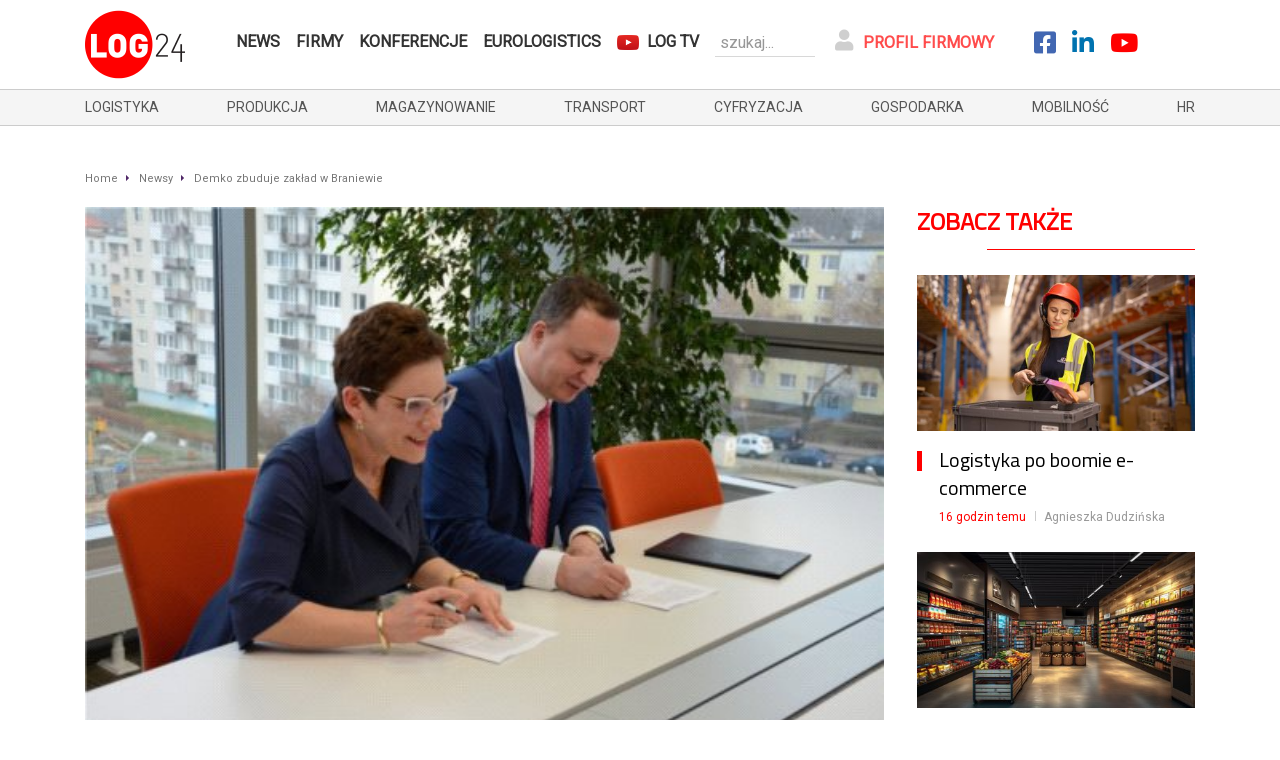

--- FILE ---
content_type: text/html; charset=UTF-8
request_url: https://log24.pl/news/demko-zbuduje-zaklad-w-braniewie/
body_size: 13455
content:
<!doctype html>
<!--[if lt IE 7]>      <html class="no-js lt-ie9 lt-ie8 lt-ie7" lang=""> <![endif]-->
<!--[if IE 7]>         <html class="no-js lt-ie9 lt-ie8" lang=""> <![endif]-->
<!--[if IE 8]>         <html class="no-js lt-ie9" lang=""> <![endif]-->
<!--[if gt IE 8]><!--> <html class="no-js" lang=""> <!--<![endif]-->


<head>
	<meta charset="utf-8">
	<meta http-equiv="X-UA-Compatible" content="IE=edge,chrome=1">
	<meta name="viewport" content="width=device-width, initial-scale=1">

	<link rel="stylesheet" href="/css/bootstrap.min.css">
	<link rel="stylesheet" href="/css/main.css?v=fe569e942e7564da1a9f5a3641a8b6c5">
	<link href="https://fonts.googleapis.com/css?family=Roboto|Titillium+Web&display=swap" rel="stylesheet">
	<link rel="stylesheet" href="/css/font-awesome/css/all.min.css">


	<link rel="apple-touch-icon" sizes="180x180" href="/apple-touch-icon.png">
	<link rel="icon" type="image/png" sizes="32x32" href="/favicon-32x32.png">
	<link rel="icon" type="image/png" sizes="16x16" href="/favicon-16x16.png">
	<link rel="manifest" href="/site.webmanifest">
	<link rel="mask-icon" href="/safari-pinned-tab.svg" color="#5bbad5">
	<meta name="msapplication-TileColor" content="#da532c">
	<meta name="theme-color" content="#ffffff">



	<script src="//code.jquery.com/jquery-3.3.1.min.js"></script>
	<script src="/js/jquery-3.3.1.min.js"></script>
	<script>window.jQuery || document.write('<script src="/jquery-3.3.1.min.js"><\/script>')</script>
	<script src="/js/detectmobilebrowser.js"></script>

	
			<link rel="stylesheet" href="https://cdn.jsdelivr.net/gh/fancyapps/fancybox@3.5.7/dist/jquery.fancybox.min.css" />
		<script src="https://cdn.jsdelivr.net/gh/fancyapps/fancybox@3.5.7/dist/jquery.fancybox.min.js"></script>
	
	<meta name="p:domain_verify" content="b88e1d179464b04df0be2689693d3168"/>

	<meta name='robots' content='index, follow, max-image-preview:large, max-snippet:-1, max-video-preview:-1' />
	<style>img:is([sizes="auto" i], [sizes^="auto," i]) { contain-intrinsic-size: 3000px 1500px }</style>
	
	<!-- This site is optimized with the Yoast SEO plugin v26.7 - https://yoast.com/wordpress/plugins/seo/ -->
	<title>Demko zbuduje zakład w Braniewie - Log24.pl</title>
	<meta name="description" content="19 grudnia 2017 r. zostało wydane dla firmy Demko Meble sp. z o.o. zezwolenie na prowadzenie działalności gospodarczej na obszarze braniewskiej podstrefy" />
	<link rel="canonical" href="https://log24.pl/news/demko-zbuduje-zaklad-w-braniewie/" />
	<meta property="og:locale" content="pl_PL" />
	<meta property="og:type" content="article" />
	<meta property="og:title" content="Demko zbuduje zakład w Braniewie - Log24.pl" />
	<meta property="og:description" content="19 grudnia 2017 r. zostało wydane dla firmy Demko Meble sp. z o.o. zezwolenie na prowadzenie działalności gospodarczej na obszarze braniewskiej podstrefy" />
	<meta property="og:url" content="https://log24.pl/news/demko-zbuduje-zaklad-w-braniewie/" />
	<meta property="og:site_name" content="Log24.pl" />
	<meta property="article:publisher" content="https://www.facebook.com/Eurologistics-Media-Group-113023143402024/" />
	<meta property="og:image" content="https://log24.pl/wp-content/uploads/2018/01/b136fe69-a753-4473-8bab-1a999c504dfb.jpg" />
	<meta property="og:image:width" content="500" />
	<meta property="og:image:height" content="333" />
	<meta property="og:image:type" content="image/jpeg" />
	<meta name="twitter:card" content="summary_large_image" />
	<meta name="twitter:label1" content="Szacowany czas czytania" />
	<meta name="twitter:data1" content="1 minuta" />
	<script type="application/ld+json" class="yoast-schema-graph">{"@context":"https://schema.org","@graph":[{"@type":"WebPage","@id":"https://log24.pl/news/demko-zbuduje-zaklad-w-braniewie/","url":"https://log24.pl/news/demko-zbuduje-zaklad-w-braniewie/","name":"Demko zbuduje zakład w Braniewie - Log24.pl","isPartOf":{"@id":"https://log24.pl/#website"},"primaryImageOfPage":{"@id":"https://log24.pl/news/demko-zbuduje-zaklad-w-braniewie/#primaryimage"},"image":{"@id":"https://log24.pl/news/demko-zbuduje-zaklad-w-braniewie/#primaryimage"},"thumbnailUrl":"https://log24.pl/wp-content/uploads/2018/01/b136fe69-a753-4473-8bab-1a999c504dfb.jpg","datePublished":"2018-01-03T10:47:45+00:00","description":"19 grudnia 2017 r. zostało wydane dla firmy Demko Meble sp. z o.o. zezwolenie na prowadzenie działalności gospodarczej na obszarze braniewskiej podstrefy","breadcrumb":{"@id":"https://log24.pl/news/demko-zbuduje-zaklad-w-braniewie/#breadcrumb"},"inLanguage":"pl-PL","potentialAction":[{"@type":"ReadAction","target":["https://log24.pl/news/demko-zbuduje-zaklad-w-braniewie/"]}]},{"@type":"ImageObject","inLanguage":"pl-PL","@id":"https://log24.pl/news/demko-zbuduje-zaklad-w-braniewie/#primaryimage","url":"https://log24.pl/wp-content/uploads/2018/01/b136fe69-a753-4473-8bab-1a999c504dfb.jpg","contentUrl":"https://log24.pl/wp-content/uploads/2018/01/b136fe69-a753-4473-8bab-1a999c504dfb.jpg","width":500,"height":333},{"@type":"BreadcrumbList","@id":"https://log24.pl/news/demko-zbuduje-zaklad-w-braniewie/#breadcrumb","itemListElement":[{"@type":"ListItem","position":1,"name":"Strona główna","item":"https://log24.pl/"},{"@type":"ListItem","position":2,"name":"Newsy","item":"https://log24.pl/news/"},{"@type":"ListItem","position":3,"name":"Demko zbuduje zakład w Braniewie"}]},{"@type":"WebSite","@id":"https://log24.pl/#website","url":"https://log24.pl/","name":"Log24.pl","description":"","potentialAction":[{"@type":"SearchAction","target":{"@type":"EntryPoint","urlTemplate":"https://log24.pl/?s={search_term_string}"},"query-input":{"@type":"PropertyValueSpecification","valueRequired":true,"valueName":"search_term_string"}}],"inLanguage":"pl-PL"}]}</script>
	<!-- / Yoast SEO plugin. -->


<meta property="og:image:width" content="500" />
<meta property="og:image:height" content="333" />
<script type="text/javascript">
/* <![CDATA[ */
window._wpemojiSettings = {"baseUrl":"https:\/\/s.w.org\/images\/core\/emoji\/15.0.3\/72x72\/","ext":".png","svgUrl":"https:\/\/s.w.org\/images\/core\/emoji\/15.0.3\/svg\/","svgExt":".svg","source":{"concatemoji":"https:\/\/log24.pl\/wp-includes\/js\/wp-emoji-release.min.js?ver=6.7.4"}};
/*! This file is auto-generated */
!function(i,n){var o,s,e;function c(e){try{var t={supportTests:e,timestamp:(new Date).valueOf()};sessionStorage.setItem(o,JSON.stringify(t))}catch(e){}}function p(e,t,n){e.clearRect(0,0,e.canvas.width,e.canvas.height),e.fillText(t,0,0);var t=new Uint32Array(e.getImageData(0,0,e.canvas.width,e.canvas.height).data),r=(e.clearRect(0,0,e.canvas.width,e.canvas.height),e.fillText(n,0,0),new Uint32Array(e.getImageData(0,0,e.canvas.width,e.canvas.height).data));return t.every(function(e,t){return e===r[t]})}function u(e,t,n){switch(t){case"flag":return n(e,"\ud83c\udff3\ufe0f\u200d\u26a7\ufe0f","\ud83c\udff3\ufe0f\u200b\u26a7\ufe0f")?!1:!n(e,"\ud83c\uddfa\ud83c\uddf3","\ud83c\uddfa\u200b\ud83c\uddf3")&&!n(e,"\ud83c\udff4\udb40\udc67\udb40\udc62\udb40\udc65\udb40\udc6e\udb40\udc67\udb40\udc7f","\ud83c\udff4\u200b\udb40\udc67\u200b\udb40\udc62\u200b\udb40\udc65\u200b\udb40\udc6e\u200b\udb40\udc67\u200b\udb40\udc7f");case"emoji":return!n(e,"\ud83d\udc26\u200d\u2b1b","\ud83d\udc26\u200b\u2b1b")}return!1}function f(e,t,n){var r="undefined"!=typeof WorkerGlobalScope&&self instanceof WorkerGlobalScope?new OffscreenCanvas(300,150):i.createElement("canvas"),a=r.getContext("2d",{willReadFrequently:!0}),o=(a.textBaseline="top",a.font="600 32px Arial",{});return e.forEach(function(e){o[e]=t(a,e,n)}),o}function t(e){var t=i.createElement("script");t.src=e,t.defer=!0,i.head.appendChild(t)}"undefined"!=typeof Promise&&(o="wpEmojiSettingsSupports",s=["flag","emoji"],n.supports={everything:!0,everythingExceptFlag:!0},e=new Promise(function(e){i.addEventListener("DOMContentLoaded",e,{once:!0})}),new Promise(function(t){var n=function(){try{var e=JSON.parse(sessionStorage.getItem(o));if("object"==typeof e&&"number"==typeof e.timestamp&&(new Date).valueOf()<e.timestamp+604800&&"object"==typeof e.supportTests)return e.supportTests}catch(e){}return null}();if(!n){if("undefined"!=typeof Worker&&"undefined"!=typeof OffscreenCanvas&&"undefined"!=typeof URL&&URL.createObjectURL&&"undefined"!=typeof Blob)try{var e="postMessage("+f.toString()+"("+[JSON.stringify(s),u.toString(),p.toString()].join(",")+"));",r=new Blob([e],{type:"text/javascript"}),a=new Worker(URL.createObjectURL(r),{name:"wpTestEmojiSupports"});return void(a.onmessage=function(e){c(n=e.data),a.terminate(),t(n)})}catch(e){}c(n=f(s,u,p))}t(n)}).then(function(e){for(var t in e)n.supports[t]=e[t],n.supports.everything=n.supports.everything&&n.supports[t],"flag"!==t&&(n.supports.everythingExceptFlag=n.supports.everythingExceptFlag&&n.supports[t]);n.supports.everythingExceptFlag=n.supports.everythingExceptFlag&&!n.supports.flag,n.DOMReady=!1,n.readyCallback=function(){n.DOMReady=!0}}).then(function(){return e}).then(function(){var e;n.supports.everything||(n.readyCallback(),(e=n.source||{}).concatemoji?t(e.concatemoji):e.wpemoji&&e.twemoji&&(t(e.twemoji),t(e.wpemoji)))}))}((window,document),window._wpemojiSettings);
/* ]]> */
</script>
<style id='wp-emoji-styles-inline-css' type='text/css'>

	img.wp-smiley, img.emoji {
		display: inline !important;
		border: none !important;
		box-shadow: none !important;
		height: 1em !important;
		width: 1em !important;
		margin: 0 0.07em !important;
		vertical-align: -0.1em !important;
		background: none !important;
		padding: 0 !important;
	}
</style>
<link rel='stylesheet' id='wp-block-library-css' href='https://log24.pl/wp-includes/css/dist/block-library/style.min.css?ver=6.7.4' type='text/css' media='all' />
<style id='classic-theme-styles-inline-css' type='text/css'>
/*! This file is auto-generated */
.wp-block-button__link{color:#fff;background-color:#32373c;border-radius:9999px;box-shadow:none;text-decoration:none;padding:calc(.667em + 2px) calc(1.333em + 2px);font-size:1.125em}.wp-block-file__button{background:#32373c;color:#fff;text-decoration:none}
</style>
<style id='global-styles-inline-css' type='text/css'>
:root{--wp--preset--aspect-ratio--square: 1;--wp--preset--aspect-ratio--4-3: 4/3;--wp--preset--aspect-ratio--3-4: 3/4;--wp--preset--aspect-ratio--3-2: 3/2;--wp--preset--aspect-ratio--2-3: 2/3;--wp--preset--aspect-ratio--16-9: 16/9;--wp--preset--aspect-ratio--9-16: 9/16;--wp--preset--color--black: #000000;--wp--preset--color--cyan-bluish-gray: #abb8c3;--wp--preset--color--white: #ffffff;--wp--preset--color--pale-pink: #f78da7;--wp--preset--color--vivid-red: #cf2e2e;--wp--preset--color--luminous-vivid-orange: #ff6900;--wp--preset--color--luminous-vivid-amber: #fcb900;--wp--preset--color--light-green-cyan: #7bdcb5;--wp--preset--color--vivid-green-cyan: #00d084;--wp--preset--color--pale-cyan-blue: #8ed1fc;--wp--preset--color--vivid-cyan-blue: #0693e3;--wp--preset--color--vivid-purple: #9b51e0;--wp--preset--gradient--vivid-cyan-blue-to-vivid-purple: linear-gradient(135deg,rgba(6,147,227,1) 0%,rgb(155,81,224) 100%);--wp--preset--gradient--light-green-cyan-to-vivid-green-cyan: linear-gradient(135deg,rgb(122,220,180) 0%,rgb(0,208,130) 100%);--wp--preset--gradient--luminous-vivid-amber-to-luminous-vivid-orange: linear-gradient(135deg,rgba(252,185,0,1) 0%,rgba(255,105,0,1) 100%);--wp--preset--gradient--luminous-vivid-orange-to-vivid-red: linear-gradient(135deg,rgba(255,105,0,1) 0%,rgb(207,46,46) 100%);--wp--preset--gradient--very-light-gray-to-cyan-bluish-gray: linear-gradient(135deg,rgb(238,238,238) 0%,rgb(169,184,195) 100%);--wp--preset--gradient--cool-to-warm-spectrum: linear-gradient(135deg,rgb(74,234,220) 0%,rgb(151,120,209) 20%,rgb(207,42,186) 40%,rgb(238,44,130) 60%,rgb(251,105,98) 80%,rgb(254,248,76) 100%);--wp--preset--gradient--blush-light-purple: linear-gradient(135deg,rgb(255,206,236) 0%,rgb(152,150,240) 100%);--wp--preset--gradient--blush-bordeaux: linear-gradient(135deg,rgb(254,205,165) 0%,rgb(254,45,45) 50%,rgb(107,0,62) 100%);--wp--preset--gradient--luminous-dusk: linear-gradient(135deg,rgb(255,203,112) 0%,rgb(199,81,192) 50%,rgb(65,88,208) 100%);--wp--preset--gradient--pale-ocean: linear-gradient(135deg,rgb(255,245,203) 0%,rgb(182,227,212) 50%,rgb(51,167,181) 100%);--wp--preset--gradient--electric-grass: linear-gradient(135deg,rgb(202,248,128) 0%,rgb(113,206,126) 100%);--wp--preset--gradient--midnight: linear-gradient(135deg,rgb(2,3,129) 0%,rgb(40,116,252) 100%);--wp--preset--font-size--small: 13px;--wp--preset--font-size--medium: 20px;--wp--preset--font-size--large: 36px;--wp--preset--font-size--x-large: 42px;--wp--preset--spacing--20: 0.44rem;--wp--preset--spacing--30: 0.67rem;--wp--preset--spacing--40: 1rem;--wp--preset--spacing--50: 1.5rem;--wp--preset--spacing--60: 2.25rem;--wp--preset--spacing--70: 3.38rem;--wp--preset--spacing--80: 5.06rem;--wp--preset--shadow--natural: 6px 6px 9px rgba(0, 0, 0, 0.2);--wp--preset--shadow--deep: 12px 12px 50px rgba(0, 0, 0, 0.4);--wp--preset--shadow--sharp: 6px 6px 0px rgba(0, 0, 0, 0.2);--wp--preset--shadow--outlined: 6px 6px 0px -3px rgba(255, 255, 255, 1), 6px 6px rgba(0, 0, 0, 1);--wp--preset--shadow--crisp: 6px 6px 0px rgba(0, 0, 0, 1);}:where(.is-layout-flex){gap: 0.5em;}:where(.is-layout-grid){gap: 0.5em;}body .is-layout-flex{display: flex;}.is-layout-flex{flex-wrap: wrap;align-items: center;}.is-layout-flex > :is(*, div){margin: 0;}body .is-layout-grid{display: grid;}.is-layout-grid > :is(*, div){margin: 0;}:where(.wp-block-columns.is-layout-flex){gap: 2em;}:where(.wp-block-columns.is-layout-grid){gap: 2em;}:where(.wp-block-post-template.is-layout-flex){gap: 1.25em;}:where(.wp-block-post-template.is-layout-grid){gap: 1.25em;}.has-black-color{color: var(--wp--preset--color--black) !important;}.has-cyan-bluish-gray-color{color: var(--wp--preset--color--cyan-bluish-gray) !important;}.has-white-color{color: var(--wp--preset--color--white) !important;}.has-pale-pink-color{color: var(--wp--preset--color--pale-pink) !important;}.has-vivid-red-color{color: var(--wp--preset--color--vivid-red) !important;}.has-luminous-vivid-orange-color{color: var(--wp--preset--color--luminous-vivid-orange) !important;}.has-luminous-vivid-amber-color{color: var(--wp--preset--color--luminous-vivid-amber) !important;}.has-light-green-cyan-color{color: var(--wp--preset--color--light-green-cyan) !important;}.has-vivid-green-cyan-color{color: var(--wp--preset--color--vivid-green-cyan) !important;}.has-pale-cyan-blue-color{color: var(--wp--preset--color--pale-cyan-blue) !important;}.has-vivid-cyan-blue-color{color: var(--wp--preset--color--vivid-cyan-blue) !important;}.has-vivid-purple-color{color: var(--wp--preset--color--vivid-purple) !important;}.has-black-background-color{background-color: var(--wp--preset--color--black) !important;}.has-cyan-bluish-gray-background-color{background-color: var(--wp--preset--color--cyan-bluish-gray) !important;}.has-white-background-color{background-color: var(--wp--preset--color--white) !important;}.has-pale-pink-background-color{background-color: var(--wp--preset--color--pale-pink) !important;}.has-vivid-red-background-color{background-color: var(--wp--preset--color--vivid-red) !important;}.has-luminous-vivid-orange-background-color{background-color: var(--wp--preset--color--luminous-vivid-orange) !important;}.has-luminous-vivid-amber-background-color{background-color: var(--wp--preset--color--luminous-vivid-amber) !important;}.has-light-green-cyan-background-color{background-color: var(--wp--preset--color--light-green-cyan) !important;}.has-vivid-green-cyan-background-color{background-color: var(--wp--preset--color--vivid-green-cyan) !important;}.has-pale-cyan-blue-background-color{background-color: var(--wp--preset--color--pale-cyan-blue) !important;}.has-vivid-cyan-blue-background-color{background-color: var(--wp--preset--color--vivid-cyan-blue) !important;}.has-vivid-purple-background-color{background-color: var(--wp--preset--color--vivid-purple) !important;}.has-black-border-color{border-color: var(--wp--preset--color--black) !important;}.has-cyan-bluish-gray-border-color{border-color: var(--wp--preset--color--cyan-bluish-gray) !important;}.has-white-border-color{border-color: var(--wp--preset--color--white) !important;}.has-pale-pink-border-color{border-color: var(--wp--preset--color--pale-pink) !important;}.has-vivid-red-border-color{border-color: var(--wp--preset--color--vivid-red) !important;}.has-luminous-vivid-orange-border-color{border-color: var(--wp--preset--color--luminous-vivid-orange) !important;}.has-luminous-vivid-amber-border-color{border-color: var(--wp--preset--color--luminous-vivid-amber) !important;}.has-light-green-cyan-border-color{border-color: var(--wp--preset--color--light-green-cyan) !important;}.has-vivid-green-cyan-border-color{border-color: var(--wp--preset--color--vivid-green-cyan) !important;}.has-pale-cyan-blue-border-color{border-color: var(--wp--preset--color--pale-cyan-blue) !important;}.has-vivid-cyan-blue-border-color{border-color: var(--wp--preset--color--vivid-cyan-blue) !important;}.has-vivid-purple-border-color{border-color: var(--wp--preset--color--vivid-purple) !important;}.has-vivid-cyan-blue-to-vivid-purple-gradient-background{background: var(--wp--preset--gradient--vivid-cyan-blue-to-vivid-purple) !important;}.has-light-green-cyan-to-vivid-green-cyan-gradient-background{background: var(--wp--preset--gradient--light-green-cyan-to-vivid-green-cyan) !important;}.has-luminous-vivid-amber-to-luminous-vivid-orange-gradient-background{background: var(--wp--preset--gradient--luminous-vivid-amber-to-luminous-vivid-orange) !important;}.has-luminous-vivid-orange-to-vivid-red-gradient-background{background: var(--wp--preset--gradient--luminous-vivid-orange-to-vivid-red) !important;}.has-very-light-gray-to-cyan-bluish-gray-gradient-background{background: var(--wp--preset--gradient--very-light-gray-to-cyan-bluish-gray) !important;}.has-cool-to-warm-spectrum-gradient-background{background: var(--wp--preset--gradient--cool-to-warm-spectrum) !important;}.has-blush-light-purple-gradient-background{background: var(--wp--preset--gradient--blush-light-purple) !important;}.has-blush-bordeaux-gradient-background{background: var(--wp--preset--gradient--blush-bordeaux) !important;}.has-luminous-dusk-gradient-background{background: var(--wp--preset--gradient--luminous-dusk) !important;}.has-pale-ocean-gradient-background{background: var(--wp--preset--gradient--pale-ocean) !important;}.has-electric-grass-gradient-background{background: var(--wp--preset--gradient--electric-grass) !important;}.has-midnight-gradient-background{background: var(--wp--preset--gradient--midnight) !important;}.has-small-font-size{font-size: var(--wp--preset--font-size--small) !important;}.has-medium-font-size{font-size: var(--wp--preset--font-size--medium) !important;}.has-large-font-size{font-size: var(--wp--preset--font-size--large) !important;}.has-x-large-font-size{font-size: var(--wp--preset--font-size--x-large) !important;}
:where(.wp-block-post-template.is-layout-flex){gap: 1.25em;}:where(.wp-block-post-template.is-layout-grid){gap: 1.25em;}
:where(.wp-block-columns.is-layout-flex){gap: 2em;}:where(.wp-block-columns.is-layout-grid){gap: 2em;}
:root :where(.wp-block-pullquote){font-size: 1.5em;line-height: 1.6;}
</style>
<link rel='stylesheet' id='contact-form-7-css' href='https://log24.pl/wp-content/plugins/contact-form-7/includes/css/styles.css?ver=6.1.4' type='text/css' media='all' />
<link rel='stylesheet' id='wpuf-css-stars-css' href='https://log24.pl/wp-content/plugins/wp-user-frontend-pro/assets/css/css-stars.css?ver=4.2.6' type='text/css' media='all' />
<link rel='stylesheet' id='wpuf-math-captcha-css' href='https://log24.pl/wp-content/plugins/wp-user-frontend-pro/assets/css/frontend/fields/math-captcha.css?ver=4.2.6' type='text/css' media='all' />
<link rel='stylesheet' id='wpuf-social-fields-css' href='https://log24.pl/wp-content/plugins/wp-user-frontend-pro/assets/css/frontend/fields/social-fields.css?ver=4.2.6' type='text/css' media='all' />
<link rel='stylesheet' id='wpuf-intlTelInput-css' href='https://log24.pl/wp-content/plugins/wp-user-frontend-pro/assets/vendor/intl-tel-input/css/intlTelInput.min.css?ver=17.0.5' type='text/css' media='all' />
<link rel='stylesheet' id='wpuf-login-form-css' href='https://log24.pl/wp-content/plugins/wp-user-frontend-pro/assets/css/frontend/login-form.css?ver=4.2.6' type='text/css' media='all' />
<link rel='stylesheet' id='wpuf-login-form-dynamic-css' href='https://log24.pl/wp-content/plugins/wp-user-frontend-pro/assets/css/frontend/login-form-dynamic.css?ver=4.2.6' type='text/css' media='all' />
<style id='wpuf-login-form-dynamic-inline-css' type='text/css'>
:root {
                --wpuf-login-form-bg: transparent;
                --wpuf-login-form-border: transparent;
                --wpuf-login-form-width: 400px;
                --wpuf-login-field-bg: transparent;
                --wpuf-login-field-border: #D1D5DB;
                --wpuf-login-label-color: #333333;
                --wpuf-login-input-text: #111827;
                --wpuf-login-placeholder: #9CA3AF;
                --wpuf-login-button-bg: #3B82F6;
                --wpuf-login-button-border: ;
                --wpuf-login-button-text: #ffffff;
                --wpuf-login-help-text: #6B7280;
            }
</style>
<script type="text/javascript" src="https://log24.pl/wp-includes/js/jquery/jquery.min.js?ver=3.7.1" id="jquery-core-js"></script>
<script type="text/javascript" src="https://log24.pl/wp-includes/js/jquery/jquery-migrate.min.js?ver=3.4.1" id="jquery-migrate-js"></script>
<script type="text/javascript" src="https://log24.pl/wp-includes/js/jquery/ui/core.min.js?ver=1.13.3" id="jquery-ui-core-js"></script>
<script type="text/javascript" src="https://log24.pl/wp-includes/js/jquery/ui/datepicker.min.js?ver=1.13.3" id="jquery-ui-datepicker-js"></script>
<script type="text/javascript" id="jquery-ui-datepicker-js-after">
/* <![CDATA[ */
jQuery(function(jQuery){jQuery.datepicker.setDefaults({"closeText":"Zamknij","currentText":"Dzisiaj","monthNames":["stycze\u0144","luty","marzec","kwiecie\u0144","maj","czerwiec","lipiec","sierpie\u0144","wrzesie\u0144","pa\u017adziernik","listopad","grudzie\u0144"],"monthNamesShort":["sty","lut","mar","kwi","maj","cze","lip","sie","wrz","pa\u017a","lis","gru"],"nextText":"Nast\u0119pny","prevText":"Poprzedni","dayNames":["niedziela","poniedzia\u0142ek","wtorek","\u015broda","czwartek","pi\u0105tek","sobota"],"dayNamesShort":["niedz.","pon.","wt.","\u015br.","czw.","pt.","sob."],"dayNamesMin":["N","P","W","\u015a","C","P","S"],"dateFormat":"d MM yy","firstDay":1,"isRTL":false});});
/* ]]> */
</script>
<script type="text/javascript" src="https://log24.pl/wp-content/plugins/wp-user-frontend-pro/assets/js/jquery-ui-timepicker-addon.js?ver=4.2.6" id="jquery-ui-timepicker-js"></script>
<script type="text/javascript" src="https://log24.pl/wp-includes/js/tinymce/tinymce.min.js?ver=49110-20201110" id="wp-tinymce-root-js"></script>
<script type="text/javascript" src="https://log24.pl/wp-includes/js/tinymce/plugins/compat3x/plugin.min.js?ver=49110-20201110" id="wp-tinymce-js"></script>
<link rel="https://api.w.org/" href="https://log24.pl/wp-json/" /><link rel="alternate" title="JSON" type="application/json" href="https://log24.pl/wp-json/wp/v2/news/27462" /><link rel="EditURI" type="application/rsd+xml" title="RSD" href="https://log24.pl/xmlrpc.php?rsd" />
<link rel='shortlink' href='https://log24.pl/?p=27462' />
<link rel="alternate" title="oEmbed (JSON)" type="application/json+oembed" href="https://log24.pl/wp-json/oembed/1.0/embed?url=https%3A%2F%2Flog24.pl%2Fnews%2Fdemko-zbuduje-zaklad-w-braniewie%2F" />
<link rel="alternate" title="oEmbed (XML)" type="text/xml+oembed" href="https://log24.pl/wp-json/oembed/1.0/embed?url=https%3A%2F%2Flog24.pl%2Fnews%2Fdemko-zbuduje-zaklad-w-braniewie%2F&#038;format=xml" />
        <style>

        </style>
        

</head>
<body>

	<!-- Google tag (gtag.js) -->
	<script async src="https://www.googletagmanager.com/gtag/js?id=UA-15064214-1"></script>
	<script>
		window.dataLayer = window.dataLayer || [];
		function gtag(){dataLayer.push(arguments);}
		gtag('js', new Date());

		gtag('config', 'UA-15064214-1');
	</script>



<header class="siteHeader">
	<div class="container">
			<div class="headerLogoWrapper">
									<a href="/" class="headerLogo">
						<img src="/images/logo4.png" alt="Log24.pl">
					</a>
								<a href="#" class="mobileMenuIgniter"><i class="fas fa-bars"></i></a>
			</div>
			<div class="headerMenuWrapper">
				<nav class="mainNav">
					<ul>
						<li class="mobileMenuClose"><i class="fas fa-times"></i></li>
						<li><a href="/news/">News</a></li>
						<li><a href="/firmy/">Firmy</a></li>
						<li><a href="/konferencje/">Konferencje</a></li>
						<li><a href="/e-wydania/">Eurologistics</a></li>
						<li class="logTv"><a href="/tv">Log TV</a></li>
						<li class="search-log">
							<form method="get" action="https://log24.pl/">
								<input type="text" placeholder="szukaj..." name="s">
								<input type="hidden" name="post_type[]" value="news" />
								<input type="hidden" name="post_type[]" value="konferencje" />
								<input type="hidden" name="post_type[]" value="firmy" />
							</form>
						</li>
													<li class="login-log"><a href="/login/"><i class="fas fa-user"></i>Profil firmowy</a></li>
												
						<li class="social fb"><a href="https://www.facebook.com/Eurologistics-Media-Group-113023143402024/" target="_blank"><i class="fab fa-facebook-square"></i></a></li>
						<li class="social linkedin"><a href="https://pl.linkedin.com/company/wydawnictwo-eurologistics" target="_blank"><i class="fab fa-linkedin-in"></i></a></li>
						<!-- <li class="social twitter"><a href="https://twitter.com/EurologisticsPL" target="_blank"><i class="fab fa-twitter"></i></a></li> -->
						<li class="social youtube"><a href="https://www.youtube.com/channel/UCnhyvHvoB8phAKmva-iC4Dg" target="_blank"><i class="fab fa-youtube"></i></a></li>
						<!-- <li class="social instagram"><a href="https://www.instagram.com/eurologisticsmedia/" target="_blank"><i class="fab fa-instagram"></i></a></li> -->
				
					</ul>
				</nav>
				
			</div>
	</div>
	<div class="siteHeaderCats">
		<div class="container">
				<a href="/category/logistyka/">logistyka</a>
				<a href="/category/produkcja/">produkcja</a>
				<a href="/category/magazynowanie/">magazynowanie</a>
				<a href="/category/transport/">transport</a>
				<a href="/category/cyfryzacja/">cyfryzacja</a>
				<a href="/category/gospodarka/">gospodarka</a>
				<a href="/category/mobilnosc/">mobilność</a>
				<a href="/category/hr/">hr</a>
		</div>
	</div>
</header>



<script> 

	$(document).ready(function() {
		$(".mobileMenuIgniter").click( function () {
			$(".mainNav").css("transform", "translate(0%,0)");
			return false;
		});
		$(".mobileMenuClose").click( function () {
			$(".mainNav").css("transform", "translate(100vw,0)");
			return false;
		});
	});

</script>
	

<div class="newsWrapper" data-id="27462" id="newsWrapper27462">


	
	<div class="container">
				<ol itemscope itemtype="http://schema.org/BreadcrumbList" class="breadcrumbs">

			<li itemprop="itemListElement" itemscope itemtype="http://schema.org/ListItem">
				<a itemprop="item" href="/">
					<span itemprop="name">Home</span>
				</a>
				<meta itemprop="position" content="1" />
			</li>

			
				<li itemprop="itemListElement" itemscope itemtype="http://schema.org/ListItem">
											<a itemprop="item" href="/news/">
							<span itemprop="name">Newsy</span>
							<meta itemprop="position" content="0" />
						</a>
									</li>
				
			
				<li itemprop="itemListElement" itemscope itemtype="http://schema.org/ListItem">
											<a itemprop="item" href="https://log24.pl/news/demko-zbuduje-zaklad-w-braniewie/">
							<span itemprop="name">Demko zbuduje zakład w Braniewie</span>
							<meta itemprop="position" content="1" />
						</a>
									</li>
				
			
		</ol>

		</div>


	<section class="container newsContainer newsContainer_27462">
		<!-- <div class="row"> -->

			<article class="newsContainerLeftColumn articleSingle" itemscope itemtype="http://schema.org/NewsArticle">

				<span id="header" role="banner">
					<span itemprop="publisher" itemscope itemtype="http://schema.org/Organization">
						<meta itemprop="logo" content="https://log24.pl/images/logo-log24-v5.png"/>
						<meta itemprop="url" content="https://log24.pl">
						<meta itemprop="name" content="log24.pl" />
					</span>
				</span>

				<!-- article header -->
				<header class="articleHeader">

					<div class="articleHeaderImage">
													<img width="500" height="333" src="https://log24.pl/wp-content/uploads/2018/01/b136fe69-a753-4473-8bab-1a999c504dfb.jpg" class="attachment-article-header size-article-header wp-post-image" alt="Demko zbuduje zakład w Braniewie" decoding="async" srcset="https://log24.pl/wp-content/uploads/2018/01/b136fe69-a753-4473-8bab-1a999c504dfb.jpg 500w, https://log24.pl/wp-content/uploads/2018/01/b136fe69-a753-4473-8bab-1a999c504dfb-300x200.jpg 300w" sizes="(max-width: 500px) 100vw, 500px" />												
						<meta itemprop="image" content="https://log24.pl/wp-content/uploads/2018/01/b136fe69-a753-4473-8bab-1a999c504dfb.jpg">
											</div>

					
					<div class="articleHeaderDetails">
						<h1 itemprop="name headline">Demko zbuduje zakład w Braniewie</h1>
						<div class="articleHeaderDetails">
							<div class="articleAuthor">
																																			<a href="https://log24.pl/author/witold-zygmuntlogistyka-produkcji-pl/">
											<span itemprop="author">Witold Zygmunt</span>
										</a>
																																</div>
							<div class="articleDate">
								<meta itemprop="datePublished" content="3-01-2018 11:01">
								3 stycznia 2018							</div>
							<div class="tagsListing">
																											<a href="https://log24.pl/tag/braniewo/" title="tag: braniewo">braniewo</a>
																		<a href="https://log24.pl/tag/demko/" title="tag: demko">demko</a>
																		<a href="https://log24.pl/tag/inwestycje/" title="tag: inwestycje">inwestycje</a>
																		<a href="https://log24.pl/tag/meble/" title="tag: meble">meble</a>
															</div>
						</div>
					</div>

				</header>
				<!-- //article header -->

				<!-- main content -->
				<main class="articleSingleContent" itemprop="mainEntityOfPage" itemscope itemtype="http://schema.org/WebPage">
					
				
					<section class="articleSingleMainContent" itemprop="description">
						<div class="articleSingleMainContentExcerpt"><p>19 grudnia 2017 r. zostało wydane  dla firmy Demko Meble sp. z o.o. zezwolenie na prowadzenie działalności gospodarczej na obszarze braniewskiej podstrefy Warmińsko-Mazurskiej Specjalnej Strefy Ekonomicznej.</p>


								</div><p style="text-align: justify;">W ramach planowanej inwestycji powstanie w Braniewie nowoczesny zakład produkcyjno-magazynowy. Przedsiębiorstwo wytwarzać będzie meble skrzyniowe z płyty laminowanej do samodzielnego montażu oraz p&oacute;łfabrykaty meblowe, a także oferować kompleksowe usługi magazynowania. Projekt zakłada wybudowanie nowoczesnego centrum logistycznego oraz zakup specjalistycznych maszyn i urządzeń w celu uruchomienia własnej produkcji mebli oraz element&oacute;w meblowych.</p>
<p style="text-align: justify;">&nbsp;</p>
<p style="text-align: justify;">Demko Meble sp. z o.o. zadeklarowała poniesienie nakład&oacute;w inwestycyjnych w wysokości co najmniej 15 193 000 zł oraz zatrudnienie minimum 30 nowych pracownik&oacute;w. Projekt będzie realizowany na nieruchomości o powierzchni 2,3992 ha.</p>
<p style="text-align: justify;">&nbsp;</p>
<p style="text-align: justify;">Podstrefa Braniewo to jeden z najmłodszych teren&oacute;w Warmińsko-Mazurskiej Specjalnej Strefy Ekonomicznej. Utworzona została 30 grudnia 2016 r. na podstawie rozporządzenia Rady Ministr&oacute;w. Grunt będący przedmiotem zezwolenia został objęty granicami specjalnej strefy ekonomicznej 1 lipca 2017 r.</p>

						<div class="articleSocialRecommend">
							<div>
								<span>Poleć ten artykuł: </span>
								<a href="https://twitter.com/share?url=https://log24.pl/news/demko-zbuduje-zaklad-w-braniewie/"
										onclick="window.open(this.href, 'mywin','left=20,top=20,width=500,height=500,toolbar=1,resizable=0'); return false;">
									<i class="fab fa-twitter-square"></i>
								</a>
								<a href="https://www.facebook.com/sharer/sharer.php?u=https://log24.pl/news/demko-zbuduje-zaklad-w-braniewie/"
										onclick="window.open(this.href, 'log24_pl_fb_win','left=20,top=20,width=500,height=500,menubar=0,toolbar=1,status=1,scrollbars=1,resizable=1'); return false;" >
									<i class="fab fa-facebook-square"></i>
								</a>
								<a href="#" 
		            onclick="window.open('http://www.linkedin.com/shareArticle?mini=true&url=https://log24.pl/news/demko-zbuduje-zaklad-w-braniewie/','', '_blank, width=500, height=500, resizable=yes, scrollbars=yes'); return false;">
									<i class="fab fa-linkedin"></i>
								</a>
							</div>
						</div>


					</section>




				</main>
				<!-- //main content -->

				

			</article>

			<aside class="newsContainerRightColumn">

				<div class="sidebar__inner">


						
					<div class="hidden-xs">
						
			<h2 class="titleNormal ">Zobacz także</h2>
			
			
					
						

			<a class="newsThumbnail   " href="https://log24.pl/news/logistyka-po-boomie-e-commerce/" title="Logistyka po boomie e-commerce">

				<div class="thumbnailImage">
																												<img width="400" height="225" src="https://log24.pl/wp-content/uploads/2026/01/IMG_0684-400x225.jpeg" class="attachment-log-400 size-log-400 wp-post-image" alt="Logistyka po boomie e-commerce" decoding="async" srcset="https://log24.pl/wp-content/uploads/2026/01/IMG_0684-400x225.jpeg 400w, https://log24.pl/wp-content/uploads/2026/01/IMG_0684-800x450.jpeg 800w" sizes="(max-width: 400px) 100vw, 400px" />															</div>

				<div class="newsThumbnailDescription">
					<h3>Logistyka po boomie e-commerce</h3>					<span class="thumbnailDate">
						16 godzin temu					</span>
					<span class="thumbnailAuthor">
													Agnieszka Dudzińska											</span>
				</div>

			</a>

			
					
						

			<a class="newsThumbnail   " href="https://log24.pl/news/wzrost-przyspiesza-ryzyko-rosnie/" title="Wzrost przyspiesza, ryzyko rośnie">

				<div class="thumbnailImage">
																												<img width="400" height="225" src="https://log24.pl/wp-content/uploads/2024/10/E-Line-Pro-Retail-1-1-400x225.jpg" class="attachment-log-400 size-log-400 wp-post-image" alt="Wzrost przyspiesza, ryzyko rośnie" decoding="async" loading="lazy" srcset="https://log24.pl/wp-content/uploads/2024/10/E-Line-Pro-Retail-1-1-400x225.jpg 400w, https://log24.pl/wp-content/uploads/2024/10/E-Line-Pro-Retail-1-1-768x430.jpg 768w, https://log24.pl/wp-content/uploads/2024/10/E-Line-Pro-Retail-1-1-800x450.jpg 800w, https://log24.pl/wp-content/uploads/2024/10/E-Line-Pro-Retail-1-1-900x504.jpg 900w" sizes="auto, (max-width: 400px) 100vw, 400px" />															</div>

				<div class="newsThumbnailDescription">
					<h3>Wzrost przyspiesza, ryzyko rośnie</h3>					<span class="thumbnailDate">
						18 godzin temu					</span>
					<span class="thumbnailAuthor">
													Witold Zygmunt											</span>
				</div>

			</a>

			
					
						

			<a class="newsThumbnail   " href="https://log24.pl/news/nrf-zwieksza-powierzchnie-w-gdansku/" title="NRF zwiększa powierzchnię w Gdańsku">

				<div class="thumbnailImage">
																												<img width="400" height="225" src="https://log24.pl/wp-content/uploads/2026/01/Panattoni-Park-Gdansk-West-II-foto-400x225.jpg" class="attachment-log-400 size-log-400 wp-post-image" alt="NRF zwiększa powierzchnię w Gdańsku" decoding="async" loading="lazy" srcset="https://log24.pl/wp-content/uploads/2026/01/Panattoni-Park-Gdansk-West-II-foto-400x225.jpg 400w, https://log24.pl/wp-content/uploads/2026/01/Panattoni-Park-Gdansk-West-II-foto-800x450.jpg 800w" sizes="auto, (max-width: 400px) 100vw, 400px" />															</div>

				<div class="newsThumbnailDescription">
					<h3>NRF zwiększa powierzchnię w Gdańsku</h3>					<span class="thumbnailDate">
						20 godzin temu					</span>
					<span class="thumbnailAuthor">
													Witold Zygmunt											</span>
				</div>

			</a>

			
					
						

			<a class="newsThumbnail   " href="https://log24.pl/news/ukraincy-na-polskim-rynku-pracy-w-2026-roku/" title="Ukraińcy na polskim rynku pracy w 2026 roku">

				<div class="thumbnailImage">
																												<img width="400" height="225" src="https://log24.pl/wp-content/uploads/2018/03/warehouse-workers-overview-truck-gradient-400x225.png" class="attachment-log-400 size-log-400 wp-post-image" alt="Ukraińcy na polskim rynku pracy w 2026 roku" decoding="async" loading="lazy" srcset="https://log24.pl/wp-content/uploads/2018/03/warehouse-workers-overview-truck-gradient-400x225.png 400w, https://log24.pl/wp-content/uploads/2018/03/warehouse-workers-overview-truck-gradient-768x432.png 768w, https://log24.pl/wp-content/uploads/2018/03/warehouse-workers-overview-truck-gradient-800x450.png 800w, https://log24.pl/wp-content/uploads/2018/03/warehouse-workers-overview-truck-gradient-900x506.png 900w" sizes="auto, (max-width: 400px) 100vw, 400px" />															</div>

				<div class="newsThumbnailDescription">
					<h3>Ukraińcy na polskim rynku pracy w 2026 roku</h3>					<span class="thumbnailDate">
						2 dni temu					</span>
					<span class="thumbnailAuthor">
													Witold Zygmunt											</span>
				</div>

			</a>

			
					
						

			<a class="newsThumbnail   " href="https://log24.pl/news/psi-wdraza-oprogramowanie-logistyczne-dla-rossmanna-w-czechach/" title="PSI wdraża oprogramowanie logistyczne dla Rossmanna w Czechach">

				<div class="thumbnailImage">
																												<img width="400" height="225" src="https://log24.pl/wp-content/uploads/2026/01/Materialy-prasowe-PSI-Polska-400x225.jpg" class="attachment-log-400 size-log-400 wp-post-image" alt="PSI wdraża oprogramowanie logistyczne dla Rossmanna w Czechach" decoding="async" loading="lazy" srcset="https://log24.pl/wp-content/uploads/2026/01/Materialy-prasowe-PSI-Polska-400x225.jpg 400w, https://log24.pl/wp-content/uploads/2026/01/Materialy-prasowe-PSI-Polska-800x450.jpg 800w" sizes="auto, (max-width: 400px) 100vw, 400px" />															</div>

				<div class="newsThumbnailDescription">
					<h3>PSI wdraża oprogramowanie logistyczne dla Rossmanna w Czechach</h3>					<span class="thumbnailDate">
						2 dni temu					</span>
					<span class="thumbnailAuthor">
													marketing138											</span>
				</div>

			</a>

			


													<div class="newsletterBoxWrapper">
		
		<h2 class="titleNormal ">Zapisz się do newslettera</h2>

		
<div class="wpcf7 no-js" id="wpcf7-f17684-p61351-o1" lang="pl-PL" dir="ltr" data-wpcf7-id="17684">
<div class="screen-reader-response"><p role="status" aria-live="polite" aria-atomic="true"></p> <ul></ul></div>
<form action="/news/demko-zbuduje-zaklad-w-braniewie/#wpcf7-f17684-p61351-o1" method="post" class="wpcf7-form init" aria-label="Formularz kontaktowy" novalidate="novalidate" data-status="init">
<fieldset class="hidden-fields-container"><input type="hidden" name="_wpcf7" value="17684" /><input type="hidden" name="_wpcf7_version" value="6.1.4" /><input type="hidden" name="_wpcf7_locale" value="pl_PL" /><input type="hidden" name="_wpcf7_unit_tag" value="wpcf7-f17684-p61351-o1" /><input type="hidden" name="_wpcf7_container_post" value="61351" /><input type="hidden" name="_wpcf7_posted_data_hash" value="" />
</fieldset>
<div class="newsletterBox">
	<p>Zapisz się do naszego newslettera, aby otrzymywać branżowe aktualności i informacje o nadchodzących wydarzeniach.
	</p>
	<p><span class="wpcf7-form-control-wrap" data-name="email-115"><input size="40" maxlength="400" class="wpcf7-form-control wpcf7-email wpcf7-validates-as-required wpcf7-text wpcf7-validates-as-email form-control" aria-required="true" aria-invalid="false" placeholder="E-mail" value="" type="email" name="email-115" /></span>
	</p>
	<div class="">
		<p><span class="wpcf7-form-control-wrap" data-name="acceptance-340"><span class="wpcf7-form-control wpcf7-acceptance"><span class="wpcf7-list-item"><label><input type="checkbox" name="acceptance-340" value="1" class="newsletterLogCheckbox" id="defaultLoginFormRemember" aria-invalid="false" /><span class="wpcf7-list-item-label">akceptuję <a href="/polityka-przetwarzania-danych/">politykę prywatności</a></span></label></span></span></span>
		</p>
	</div>
	<p><input class="wpcf7-form-control wpcf7-submit has-spinner logBtn" type="submit" value="Zapisz mnie" />
	</p>
</div><div class="wpcf7-response-output" aria-hidden="true"></div>
</form>
</div>

	</div>					</div>

				</div>

			</aside>

		<!-- </div> -->
	</section>




	<div class="container">

		<h2 class="titleNormal">Polecamy</h2>

		<div class="articles4InRow">
			


			
						

			<a class="newsThumbnail   " href="https://log24.pl/news/faktoring-dla-malych-przewoznikow-jak-dostac-pieniadze-od-reki-i-nie-czekac-na-przelewy/" title="Faktoring dla małych przewoźników: jak dostać pieniądze od ręki i nie czekać na przelewy?">

				<div class="thumbnailImage">
																												<img width="400" height="225" src="https://log24.pl/wp-content/uploads/2026/01/Log-24-900×450-px-69-400x225.png" class="attachment-log-400 size-log-400 wp-post-image" alt="Faktoring dla małych przewoźników: jak dostać pieniądze od ręki i nie czekać na przelewy?" decoding="async" loading="lazy" srcset="https://log24.pl/wp-content/uploads/2026/01/Log-24-900×450-px-69-400x225.png 400w, https://log24.pl/wp-content/uploads/2026/01/Log-24-900×450-px-69-800x450.png 800w" sizes="auto, (max-width: 400px) 100vw, 400px" />															</div>

				<div class="newsThumbnailDescription">
					<h3>Faktoring dla małych przewoźników: jak dostać pieniądze od ręki i nie czekać na przelewy?</h3>					<span class="thumbnailDate">
						15 stycznia					</span>
					<span class="thumbnailAuthor">
													marketing184											</span>
				</div>

			</a>

						

			<a class="newsThumbnail   " href="https://log24.pl/news/nearshoring-w-praktyce-7r-zrealizuje-dla-vox-nowoczesny-obiekt-pod-poznaniem/" title="Nearshoring w praktyce: 7R zrealizuje dla VOX nowoczesny obiekt pod Poznaniem">

				<div class="thumbnailImage">
																												<img width="400" height="225" src="https://log24.pl/wp-content/uploads/2026/01/7R_Profile-VOX_Pobiedziska_wizualizacja-400x225.jpg" class="attachment-log-400 size-log-400 wp-post-image" alt="Nearshoring w praktyce: 7R zrealizuje dla VOX nowoczesny obiekt pod Poznaniem" decoding="async" loading="lazy" srcset="https://log24.pl/wp-content/uploads/2026/01/7R_Profile-VOX_Pobiedziska_wizualizacja-400x225.jpg 400w, https://log24.pl/wp-content/uploads/2026/01/7R_Profile-VOX_Pobiedziska_wizualizacja-300x169.jpg 300w, https://log24.pl/wp-content/uploads/2026/01/7R_Profile-VOX_Pobiedziska_wizualizacja-1024x576.jpg 1024w, https://log24.pl/wp-content/uploads/2026/01/7R_Profile-VOX_Pobiedziska_wizualizacja-768x432.jpg 768w, https://log24.pl/wp-content/uploads/2026/01/7R_Profile-VOX_Pobiedziska_wizualizacja-1536x864.jpg 1536w, https://log24.pl/wp-content/uploads/2026/01/7R_Profile-VOX_Pobiedziska_wizualizacja-2048x1153.jpg 2048w, https://log24.pl/wp-content/uploads/2026/01/7R_Profile-VOX_Pobiedziska_wizualizacja-800x450.jpg 800w, https://log24.pl/wp-content/uploads/2026/01/7R_Profile-VOX_Pobiedziska_wizualizacja-900x507.jpg 900w" sizes="auto, (max-width: 400px) 100vw, 400px" />															</div>

				<div class="newsThumbnailDescription">
					<h3>Nearshoring w praktyce: 7R zrealizuje dla VOX nowoczesny obiekt pod Poznaniem</h3>					<span class="thumbnailDate">
						15 stycznia					</span>
					<span class="thumbnailAuthor">
													Joanna Szpyt-Wiktorowska											</span>
				</div>

			</a>

						

			<a class="newsThumbnail   " href="https://log24.pl/news/te-pulapki-zagrazaja-plynnosci-finansowej-przewoznika/" title="Te pułapki zagrażają płynności finansowej przewoźnika">

				<div class="thumbnailImage">
																												<img width="400" height="225" src="https://log24.pl/wp-content/uploads/2026/01/Log-24-900×450-px-66-400x225.png" class="attachment-log-400 size-log-400 wp-post-image" alt="Te pułapki zagrażają płynności finansowej przewoźnika" decoding="async" loading="lazy" srcset="https://log24.pl/wp-content/uploads/2026/01/Log-24-900×450-px-66-400x225.png 400w, https://log24.pl/wp-content/uploads/2026/01/Log-24-900×450-px-66-800x450.png 800w" sizes="auto, (max-width: 400px) 100vw, 400px" />															</div>

				<div class="newsThumbnailDescription">
					<h3>Te pułapki zagrażają płynności finansowej przewoźnika</h3>					<span class="thumbnailDate">
						14 stycznia					</span>
					<span class="thumbnailAuthor">
													marketing184											</span>
				</div>

			</a>

						

			<a class="newsThumbnail   " href="https://log24.pl/news/wyzwania-i-rozwoj-polskiego-przemyslu/" title="Wyzwania i rozwój polskiego przemysłu">

				<div class="thumbnailImage">
																												<img width="400" height="225" src="https://log24.pl/wp-content/uploads/2026/01/image_processing20251229-8-58q5yp-400x225.jpg" class="attachment-log-400 size-log-400 wp-post-image" alt="Wyzwania i rozwój polskiego przemysłu" decoding="async" loading="lazy" srcset="https://log24.pl/wp-content/uploads/2026/01/image_processing20251229-8-58q5yp-400x225.jpg 400w, https://log24.pl/wp-content/uploads/2026/01/image_processing20251229-8-58q5yp-800x450.jpg 800w" sizes="auto, (max-width: 400px) 100vw, 400px" />															</div>

				<div class="newsThumbnailDescription">
					<h3>Wyzwania i rozwój polskiego przemysłu</h3>					<span class="thumbnailDate">
						7 stycznia					</span>
					<span class="thumbnailAuthor">
													Witold Zygmunt											</span>
				</div>

			</a>



		</div>

	</div>




</div>

	<div class="newsLoader" data-post-id="27461"></div>


	
		<script>

		
		// TODO ogarnac mobile detect
		// var md = new MobileDetect(window.navigator.userAgent);

		post_ids = [
			27462, 
			27461, 
			27460, 
			27459		];

		post_names = [
			"demko-zbuduje-zaklad-w-braniewie", 
			"polskie-firmy-w-cyfrowym-ogonie-europy", 
			"stalprodukt-kupuje-czeskiego-producenta-blach", 
			"spokojne-wody"		];

		post_titles = [
			"Demko zbuduje zak\u0142ad w Braniewie", 
			"Polskie firmy w cyfrowym ogonie Europy", 
			"Stalprodukt kupuje czeskiego producenta blach", 
			"Spokojne wody"		];

		site_url = "https://log24.pl";
		didScroll = false;
		visibility_height = 100;
		$window = $(window);
		current_post = post_ids[0];
		loading_in_progress = false;

		// uaktualniamy licznik w pierwszym zaczytanym na sztywno newsie
		// TODO Do we need it?
		// jQuery.ajax({
		// 	url: '/wp-admin/admin-ajax.php',
		// 	data: {
		// 		'action':'news_viewcounter',
		// 		'post_id_to_increment' : post_ids[0],
		// 	},
		// });


		// jQuery( document ).ready(function() {
			// create_sticky_column ( current_post );
		// });



		// uruchomienie ajaxa do ładowania newsa
		function get_next_news ( news_id, next_next_news_id ) {
			console.log(news_id);
			console.log(next_next_news_id);

			jQuery.ajax({
				url: '/wp-admin/admin-ajax.php',
				data: {
					'action':'load_news',
					'news_id' : news_id,
					'next_next_news_id' : next_next_news_id,
					'posts_to_exclude_1' :  27462,
					'posts_to_exclude_2' :  27461,
					'posts_to_exclude_3' :  27460,
					'posts_to_exclude_4' :  27459,
				},
				beforeSend: function(){
				},
				success:function(data) {
					loading_in_progress = false;
					jQuery('.newsLoader').replaceWith(data);
					update_browser ( news_id, post_titles[ post_ids.indexOf( news_id ) ], post_names[ post_ids.indexOf( news_id ) ] );
					// jQuery.ajax({
					// 	url: '/wp-admin/admin-ajax.php',
					// 	data: {
					// 		'action':'news_viewcounter',
					// 		'post_id_to_increment' : news_id,
					// 	},
					// });
					// FB.XFBML.parse();

					// ga('send', 'pageview', '/news/'+ post_names[ post_ids.indexOf(news_id) ] +'/');
				},
				error: function(errorThrown){
				    console.log(errorThrown);
				}
			});

			return false;
			   	     
		};

		function update_browser ( new_current_post, new_title, new_url ) {
			current_post = new_current_post;
			// console.log('current_post: ' + current_post);
			// console.log('new_current_post: ' + new_current_post);
			temp_url = site_url + '/news/'+new_url+'/';
			// console.log(temp_url);
			if ( window.location.href != temp_url ) {
				// console.log('pushuje.....');
				history.replaceState(null, null, '/news/'+new_url+'/');
				document.title = new_title + ' - log24.pl';
				// console.log(new_title);
			}
		}


		// wywołujemy wszystkie skrytpy co 250ms, żeby nie zajechać przeglądarki przy scrollowaniu
		
		$(window).scroll(function() {
			didScroll = true;
		});


		setInterval(function() {
			if ( didScroll ) {
				didScroll = false;

				// sprawdzamy który news jest najbliżej topu ekranu i czy nie powiniśmy uaktualnić urla, title'a
				closest_distance = null;
				closest = null;

				$('.newsWrapper').each( function (argument) {
					news_container = $(this).offset();
					if ( Math.abs(($window.scrollTop() - parseInt(news_container.top))) < closest_distance || closest_distance == null ) {
						closest = $(this).data('id');
						closest_distance = ($window.scrollTop() - parseInt(news_container.top));
					}
				});

				if ( current_post != closest ) {
					update_browser ( closest, post_titles[ post_ids.indexOf(closest) ], post_names[ post_ids.indexOf(closest) ] );
				}



				// sprawdzamy, czy w dokumencie jest jakiś loader oczekujący na wywołanie i sprawdzamy, czy jest on w widoku ekranu
				if ( $('.newsLoader').length  ) {
					p = $( ".newsLoader" );
					var offset = p.offset();
					if ( window.scrollY + window.innerHeight > parseInt(offset.top) + 100 ) {
						if ( loading_in_progress == false ) {
							console.log('loader na ekranie...');
							console.log(p.data('post-id'));
							p.html('<div id="load_more_igniter"><span style="display: block;"><img src="/images/loader.gif" alt="Ładuję..."></span></div>');
							if ( post_ids[ post_ids.indexOf( $( ".newsLoader" ).data('post-id') ) + 1 ] ) {
								var next_next_news_id = post_ids[ post_ids.indexOf( $( ".newsLoader" ).data('post-id') ) + 1 ];
							} else {
								var next_next_news_id = null;
							}
							get_next_news ( p.data('post-id'), next_next_news_id );
							loading_in_progress = true;
						}
					}
				}

			}
		}, 250);


		



	</script>
	
	




<footer class="container">
	<div class="footerWrapper">
		<div class="copyright">Copyright &copy;2026 Eurologistics</div>
		<div class="bottomMenu">
			<ul>
				<li><a href="/o-nas/">O nas</a></li>
				<li><a href="/kontakt/">Kontakt</a></li>
				<li><a href="/regulamin-tresci/">Regulamin treści</a></li>
				<li><a href="/polityka-przetwarzania-danych/">Polityka przetwarzania danych</a></li>
				<li class="social fb"><a href="https://www.facebook.com/Eurologistics-Media-Group-113023143402024/" target="_blank"><i class="fab fa-facebook-square"></i></a></li>
				<li class="social linkedin"><a href="https://pl.linkedin.com/company/wydawnictwo-eurologistics" target="_blank"><i class="fab fa-linkedin-in"></i></a></li>
				<li class="social youtube"><a href="https://www.youtube.com/channel/UCnhyvHvoB8phAKmva-iC4Dg" target="_blank"><i class="fab fa-youtube"></i></a></li>
			</ul>
		</div>
	</div>
</footer>

<script type="text/javascript" src="https://log24.pl/wp-includes/js/dist/hooks.min.js?ver=4d63a3d491d11ffd8ac6" id="wp-hooks-js"></script>
<script type="text/javascript" src="https://log24.pl/wp-includes/js/dist/i18n.min.js?ver=5e580eb46a90c2b997e6" id="wp-i18n-js"></script>
<script type="text/javascript" id="wp-i18n-js-after">
/* <![CDATA[ */
wp.i18n.setLocaleData( { 'text direction\u0004ltr': [ 'ltr' ] } );
/* ]]> */
</script>
<script type="text/javascript" src="https://log24.pl/wp-content/plugins/contact-form-7/includes/swv/js/index.js?ver=6.1.4" id="swv-js"></script>
<script type="text/javascript" id="contact-form-7-js-translations">
/* <![CDATA[ */
( function( domain, translations ) {
	var localeData = translations.locale_data[ domain ] || translations.locale_data.messages;
	localeData[""].domain = domain;
	wp.i18n.setLocaleData( localeData, domain );
} )( "contact-form-7", {"translation-revision-date":"2025-12-11 12:03:49+0000","generator":"GlotPress\/4.0.3","domain":"messages","locale_data":{"messages":{"":{"domain":"messages","plural-forms":"nplurals=3; plural=(n == 1) ? 0 : ((n % 10 >= 2 && n % 10 <= 4 && (n % 100 < 12 || n % 100 > 14)) ? 1 : 2);","lang":"pl"},"This contact form is placed in the wrong place.":["Ten formularz kontaktowy zosta\u0142 umieszczony w niew\u0142a\u015bciwym miejscu."],"Error:":["B\u0142\u0105d:"]}},"comment":{"reference":"includes\/js\/index.js"}} );
/* ]]> */
</script>
<script type="text/javascript" id="contact-form-7-js-before">
/* <![CDATA[ */
var wpcf7 = {
    "api": {
        "root": "https:\/\/log24.pl\/wp-json\/",
        "namespace": "contact-form-7\/v1"
    }
};
/* ]]> */
</script>
<script type="text/javascript" src="https://log24.pl/wp-content/plugins/contact-form-7/includes/js/index.js?ver=6.1.4" id="contact-form-7-js"></script>
<script type="text/javascript" src="https://log24.pl/wp-content/plugins/wp-user-frontend-pro/assets/js/conditional-logic.js?ver=4.2.6" id="wpuf-conditional-logic-js"></script>
<script type="text/javascript" src="https://log24.pl/wp-content/plugins/wp-user-frontend-pro/assets/vendor/intl-tel-input/js/intlTelInput.min.js?ver=17.0.5" id="wpuf-intlTelInput-js"></script>
<script type="text/javascript" src="https://log24.pl/wp-content/plugins/wp-user-frontend-pro/assets/js/frontend-twitter-validation.js?ver=4.2.6" id="wpuf-frontend-twitter-validation-js"></script>
<script type="text/javascript" src="https://log24.pl/wp-content/plugins/wp-user-frontend/assets/vendor/selectize/js/standalone/selectize.min.js?ver=0.12.4" id="wpuf-selectize-js"></script>
<script type="text/javascript" src="https://log24.pl/wp-content/plugins/wp-user-frontend-pro/assets/js/field-initialization.js?ver=4.2.6" id="wpuf-field-initialization-js"></script>
<script type="text/javascript" id="wpuf-login-form-js-extra">
/* <![CDATA[ */
var wpufLoginForm = {"layout":"layout1","i18n":{"usernameHelp":"Please enter your username or email address","passwordHelp":"Please enter your password"}};
/* ]]> */
</script>
<script type="text/javascript" src="https://log24.pl/wp-content/plugins/wp-user-frontend-pro/assets/js/login-form.js?ver=4.2.6" id="wpuf-login-form-js"></script>
</body>
</html>
